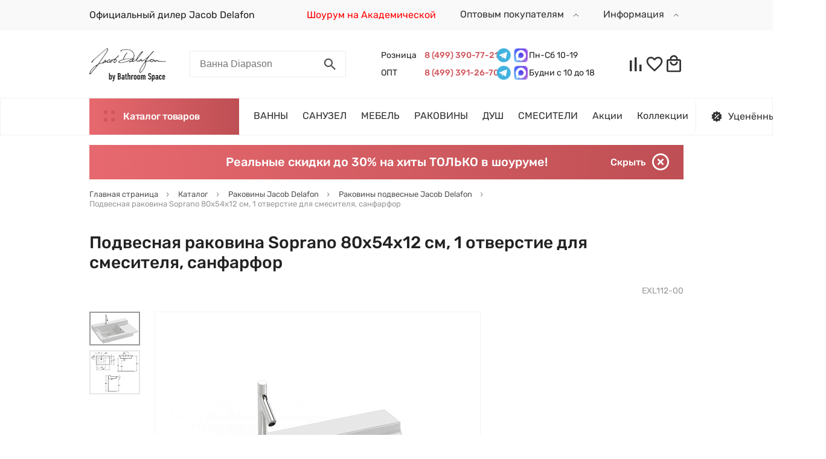

--- FILE ---
content_type: text/html; charset=UTF-8
request_url: https://j-d.su/ajax/getMegamenuDesktop.php
body_size: 2790
content:
<div class="header__megamenu-wrap">
	<div class="header__megamenu">
		<div class="megamenu-wrap">
			<ul class="megamenu">
				<li class="megamenu__link-wrap">
						<a href="/catalog/jacobdelafon-rakoviny-fayans/" class="link megamenu__link">
							<span class="title">Раковины</span>
						</a>
						<div class="megamenu__subcontent">
								<div class="megamenu__subcontent-wrap">
									<div class="megamenu__subtitle">Раковины<span class="megamenu__subtitle-cnt">106</span></div>
									<div class="d-flex align-items-start">
																					<div class="megamenu__submenu d-flex flex-wrap flex-column">
																									<div class="megamenu__submenu-child">
														<a href="/catalog/jacobdelafon-rakoviny-fayans-podvesnye/" class="link megamenu__submenu-title">Раковины подвесные</a></div>													<div class="megamenu__submenu-child">
														<a href="/catalog/jacobdelafon-rakoviny-fayans-nakladnye/" class="link megamenu__submenu-title">Раковины накладные</a></div>													<div class="megamenu__submenu-child">
														<a href="/catalog/jacobdelafon-rakoviny-fayans-vstraivaemye-v-stoleshnitsu/" class="link megamenu__submenu-title">Встраиваемые в столешницу раковины</a></div>													<div class="megamenu__submenu-child">
														<a href="/catalog/mebelnye-rakoviny/" class="link megamenu__submenu-title">Раковины мебельные</a></div>													<div class="megamenu__submenu-child">
														<a href="/catalog/rakoviny-jacob-delafon-uglovye/" class="link megamenu__submenu-title">Раковины угловые</a></div>													<div class="megamenu__submenu-child">
														<a href="/catalog/rakoviny-jacob-delafon-dvoynye/" class="link megamenu__submenu-title">Раковины двойные</a></div>													<div class="megamenu__submenu-child">
														<a href="/catalog/slivnye-nabory-dlya-rakoviny/" class="link megamenu__submenu-title">Сливные наборы для раковины</a></div></div><div class="d-none d-xl-block megamenu__brands brands">
																									<a href="/series/vox/" class="link d-block brands__brand brands__brand--with-name">
														<span class="title">Vox</span><img class="logo" src="/upload/resize_cache/uf/27a/180_80_1/27a5dbb951e173563922e2e753c59294.jpg" alt="Vox"></a>													<a href="/series/odeon-up/" class="link d-block brands__brand brands__brand--with-name">
														<span class="title">Odeon Up</span><img class="logo" src="/upload/resize_cache/uf/4d5/180_80_1/4d50227dfb084bf2d531c18aef1bfc24.jpg" alt="Odeon Up"></a>													<a href="/series/terrace/" class="link d-block brands__brand brands__brand--with-name">
														<span class="title">Terrace</span><img class="logo" src="/upload/resize_cache/uf/691/180_80_1/691adb0d6eab7431a31cececb4fdf9fa.jpg" alt="Terrace"></a>													<a href="/series/leaf/" class="link d-block brands__brand brands__brand--with-name">
														<span class="title">Leaf</span><img class="logo" src="/upload/resize_cache/uf/8a3/180_80_1/8a37364a6387b2668b5e5122ab70b0ef.jpg" alt="Leaf"></a></div></div>
									<a href="javascript:void(0);" class="link megamenu__submenu-close" onclick="displayMegaMenu(false);">
										<i class="icon">
											<svg viewBox="0 0 22 22">
												<use xlink:href="#icon-close"></use>
											</svg>
										</i>
									</a>
								</div>
							</div>
											</li>
				<li class="megamenu__link-wrap">
						<a href="/catalog/jacob-delafon-fayans/" class="link megamenu__link">
							<span class="title">Санузел</span>
						</a>
						<div class="megamenu__subcontent">
								<div class="megamenu__subcontent-wrap">
									<div class="megamenu__subtitle">Санузел<span class="megamenu__subtitle-cnt">79</span></div>
									<div class="d-flex align-items-start">
																					<div class="megamenu__submenu d-flex flex-wrap flex-column">
																									<div class="megamenu__submenu-child">
														<a href="/catalog/jacobdelafon-unitazy-fayans/" class="link megamenu__submenu-title">Унитазы</a><div class="megamenu__submenu-list"><a href="/catalog/unitazy-podvesnye-s-installyatsiey/" class="link megamenu__submenu-item">Унитазы с инсталляцией</a><a href="/catalog/jacobdelafon-unitazy-fayans-podvesnye/" class="link megamenu__submenu-item">Унитазы подвесные</a><a href="/catalog/jacobdelafon-unitazy-fayans-kompakty/" class="link megamenu__submenu-item">Унитазы-компакты</a><a href="/catalog/jacobdelafon-unitazy-fayans-pristavnye/" class="link megamenu__submenu-item">Унитазы приставные</a></div></div>													<div class="megamenu__submenu-child">
														<a href="/catalog/jacob-delafon-bide/" class="link megamenu__submenu-title">Биде</a></div></div><div class="d-none d-xl-block megamenu__brands brands">
																									<a href="/series/struktura/" class="link d-block brands__brand brands__brand--with-name">
														<span class="title">Struktura</span><img class="logo" src="/upload/resize_cache/uf/764/180_80_1/764717c7e291b3e97da665c4d5d04375.jpg" alt="Struktura"></a>													<a href="/series/vox/" class="link d-block brands__brand brands__brand--with-name">
														<span class="title">Vox</span><img class="logo" src="/upload/resize_cache/uf/27a/180_80_1/27a5dbb951e173563922e2e753c59294.jpg" alt="Vox"></a>													<a href="/series/nouvelle-vague/" class="link d-block brands__brand brands__brand--with-name">
														<span class="title">Nouvelle Vague</span><img class="logo" src="/upload/resize_cache/uf/55b/180_80_1/55b60fa8a42808d15413cb6e13900640.jpg" alt="Nouvelle Vague"></a>													<a href="/series/odeon-up/" class="link d-block brands__brand brands__brand--with-name">
														<span class="title">Odeon Up</span><img class="logo" src="/upload/resize_cache/uf/4d5/180_80_1/4d50227dfb084bf2d531c18aef1bfc24.jpg" alt="Odeon Up"></a></div><div class="d-none d-lg-block">
												<a href="/salony/jacob-delafon-akademicheskaya/" class="link d-block">
													<img class="megamenu__promo" src="/upload/uf/534/53462adc7cec659550b9aeeed07bd920.jpg" alt="Промо баннер раздела Санузел">
												</a>
											</div></div>
									<a href="javascript:void(0);" class="link megamenu__submenu-close" onclick="displayMegaMenu(false);">
										<i class="icon">
											<svg viewBox="0 0 22 22">
												<use xlink:href="#icon-close"></use>
											</svg>
										</i>
									</a>
								</div>
							</div>
											</li>
				<li class="megamenu__link-wrap">
						<a href="/catalog/jacob-delafon-vanny-i-dopolnitelnoe-oborudovanie/" class="link megamenu__link">
							<span class="title">Ванны</span>
						</a>
						<div class="megamenu__subcontent">
								<div class="megamenu__subcontent-wrap">
									<div class="megamenu__subtitle">Ванны<span class="megamenu__subtitle-cnt">61</span></div>
									<div class="d-flex align-items-start">
																					<div class="megamenu__submenu d-flex flex-wrap flex-column">
																									<div class="megamenu__submenu-child">
														<a href="/catalog/jacob-delafon-akrilovye-vanny/" class="link megamenu__submenu-title">Акриловые ванны</a></div>													<div class="megamenu__submenu-child">
														<a href="/catalog/jacob-delafon-chugunnye-vanny/" class="link megamenu__submenu-title">Чугунные ванны</a></div>													<div class="megamenu__submenu-child">
														<a href="/catalog/vanny-iz-materiala-flight/" class="link megamenu__submenu-title">Ванны из материала Flight</a></div>													<div class="megamenu__submenu-child">
														<a href="/catalog/shtorki-dlya-vann/" class="link megamenu__submenu-title">Шторки для ванн</a></div></div><div class="d-none d-xl-block megamenu__brands brands">
																									<a href="/series/sofa/" class="link d-block brands__brand brands__brand--with-name">
														<span class="title">Sofa</span><img class="logo" src="/upload/resize_cache/uf/4d9/180_80_1/4d9f5a3eee4add4f55c4e15dd806829a.jpg" alt="Sofa"></a>													<a href="/series/elite/" class="link d-block brands__brand brands__brand--with-name">
														<span class="title">Elite</span><img class="logo" src="/upload/resize_cache/uf/522/180_80_1/52256a19638976c9b3e69680d3afc59b.jpg" alt="Elite"></a>													<a href="/series/soissons/" class="link d-block brands__brand brands__brand--with-name">
														<span class="title">Soissons</span><img class="logo" src="/upload/resize_cache/uf/c29/180_80_1/c29265bdf3e8153e49d273a164cb97ca.jpg" alt="Soissons"></a>													<a href="/series/parallel/" class="link d-block brands__brand">
														<span class="logo logo--text">Parallel</span></a></div><div class="d-none d-lg-block">
												<a href="/salony/jacob-delafon-akademicheskaya/" class="link d-block">
													<img class="megamenu__promo" src="/upload/uf/520/520ad094171c390c54d6b65593d52895.jpg" alt="Промо баннер раздела Ванны">
												</a>
											</div></div>
									<a href="javascript:void(0);" class="link megamenu__submenu-close" onclick="displayMegaMenu(false);">
										<i class="icon">
											<svg viewBox="0 0 22 22">
												<use xlink:href="#icon-close"></use>
											</svg>
										</i>
									</a>
								</div>
							</div>
											</li>
				<li class="megamenu__link-wrap">
						<a href="/catalog/jacob-delafon-mebel-dlya-vannykh-komnat/" class="link megamenu__link">
							<span class="title">Мебель</span>
						</a>
						<div class="megamenu__subcontent">
								<div class="megamenu__subcontent-wrap">
									<div class="megamenu__subtitle">Мебель<span class="megamenu__subtitle-cnt">279</span></div>
									<div class="d-flex align-items-start">
																					<div class="megamenu__submenu d-flex flex-wrap flex-column">
																									<div class="megamenu__submenu-child">
														<a href="/catalog/jacob-delafon-mebel-dlya-vannykh-komnat-tumby-s-rakovnoy/" class="link megamenu__submenu-title">Модули с раковиной</a></div>													<div class="megamenu__submenu-child">
														<a href="/catalog/stoleshnitsy-pod-rakovinu_1/" class="link megamenu__submenu-title">Столешницы под раковину</a></div>													<div class="megamenu__submenu-child">
														<a href="/catalog/jacob-delafon-mebel-dlya-vannykh-komnat-zerkala/" class="link megamenu__submenu-title">Зеркала</a></div>													<div class="megamenu__submenu-child">
														<a href="/catalog/tumby-dlya-vannoy/" class="link megamenu__submenu-title">Тумбы для ванной</a></div>													<div class="megamenu__submenu-child">
														<a href="/catalog/jacob-delafon-mebel-dlya-vannykh-komnat-penaly/" class="link megamenu__submenu-title">Шкафы-колонны</a></div>													<div class="megamenu__submenu-child">
														<a href="/catalog/shkafy/" class="link megamenu__submenu-title">Шкафы</a></div></div><div class="d-none d-xl-block megamenu__brands brands">
																									<a href="/series/formilia-rythmik/" class="link d-block brands__brand brands__brand--with-name">
														<span class="title">Formilia Rythmik</span><img class="logo" src="/upload/resize_cache/uf/7f4/180_80_1/7f45433e7c5c7843957fe51fc6a10886.jpg" alt="Formilia Rythmik"></a>													<a href="/series/odeon-rive-gauche/" class="link d-block brands__brand brands__brand--with-name">
														<span class="title">Odeon Rive Gauche</span><img class="logo" src="/upload/resize_cache/uf/5a1/180_80_1/5a1c2bf9d80876ce7f32d3db893ba553.jpg" alt="Odeon Rive Gauche"></a>													<a href="/series/terrace/" class="link d-block brands__brand brands__brand--with-name">
														<span class="title">Terrace</span><img class="logo" src="/upload/resize_cache/uf/691/180_80_1/691adb0d6eab7431a31cececb4fdf9fa.jpg" alt="Terrace"></a>													<a href="/series/madeleine/" class="link d-block brands__brand brands__brand--with-name">
														<span class="title">Madeleine</span><img class="logo" src="/upload/resize_cache/uf/78e/180_80_1/78e8ac39fc32fae4e15d15523912505b.jpg" alt="Madeleine"></a></div><div class="d-none d-lg-block">
												<a href="/salony/jacob-delafon-vdnkh/" class="link d-block">
													<img class="megamenu__promo" src="/upload/resize_cache/uf/e00/250_500_1/e00ee48aa6a406a4c51bf5603cfd4633.jpg" alt="Промо баннер раздела Мебель">
												</a>
											</div></div>
									<a href="javascript:void(0);" class="link megamenu__submenu-close" onclick="displayMegaMenu(false);">
										<i class="icon">
											<svg viewBox="0 0 22 22">
												<use xlink:href="#icon-close"></use>
											</svg>
										</i>
									</a>
								</div>
							</div>
											</li>
				<li class="megamenu__link-wrap">
						<a href="/catalog/jacob-delafon-dush/" class="link megamenu__link">
							<span class="title">Душ</span>
						</a>
						<div class="megamenu__subcontent">
								<div class="megamenu__subcontent-wrap">
									<div class="megamenu__subtitle">Душ<span class="megamenu__subtitle-cnt">115</span></div>
									<div class="d-flex align-items-start">
																					<div class="megamenu__submenu d-flex flex-wrap flex-column">
																									<div class="megamenu__submenu-child">
														<a href="/catalog/dushevye-dveri/" class="link megamenu__submenu-title">Душевые двери в нишу</a></div>													<div class="megamenu__submenu-child">
														<a href="/catalog/jacob-delafon-dushevye-ograzhdeniya/" class="link megamenu__submenu-title">Душевые ограждения</a></div>													<div class="megamenu__submenu-child">
														<a href="/catalog/jacob-delafon-poddony/" class="link megamenu__submenu-title">Поддоны</a></div></div><div class="d-none d-xl-block megamenu__brands brands">
																									<a href="/series/contra/" class="link d-block brands__brand brands__brand--with-name">
														<span class="title">Contra</span><img class="logo" src="/upload/resize_cache/uf/7e5/180_80_1/7e591f78421aada2e3accf6ba3ae3a9e.jpg" alt="Contra"></a>													<a href="/series/serenity/" class="link d-block brands__brand brands__brand--with-name">
														<span class="title">Serenity</span><img class="logo" src="/upload/resize_cache/uf/567/180_80_1/567c7481bbba057a1322aa05ad7e4173.jpg" alt="Serenity"></a>													<a href="/series/flight-neus/" class="link d-block brands__brand brands__brand--with-name">
														<span class="title">Flight Neus</span><img class="logo" src="/upload/resize_cache/uf/cf4/180_80_1/cf4186273a2cc005cad995ea559ee729.jpg" alt="Flight Neus"></a></div></div>
									<a href="javascript:void(0);" class="link megamenu__submenu-close" onclick="displayMegaMenu(false);">
										<i class="icon">
											<svg viewBox="0 0 22 22">
												<use xlink:href="#icon-close"></use>
											</svg>
										</i>
									</a>
								</div>
							</div>
											</li>
				<li class="megamenu__link-wrap">
						<a href="/catalog/dlya-montazha/" class="link megamenu__link">
							<span class="title">Для монтажа</span>
						</a>
						<div class="megamenu__subcontent">
								<div class="megamenu__subcontent-wrap">
									<div class="megamenu__subtitle">Для монтажа<span class="megamenu__subtitle-cnt">44</span></div>
									<div class="d-flex align-items-start">
																					<div class="megamenu__submenu d-flex flex-wrap flex-column">
																									<div class="megamenu__submenu-child">
														<a href="/catalog/jacob-delafon-installyatsii/" class="link megamenu__submenu-title">Инсталляции</a></div>													<div class="megamenu__submenu-child">
														<a href="/catalog/vodootvodnaya-armatura/" class="link megamenu__submenu-title">Водоотводная арматура</a></div></div><div class="d-none d-lg-block">
												<a href="javascript:void(0);" class="link d-block">
													<img class="megamenu__promo" src="/upload/uf/ca8/ca8808d92a116b89380f6519ca627bec.jpg" alt="Промо баннер раздела Для монтажа">
												</a>
											</div></div>
									<a href="javascript:void(0);" class="link megamenu__submenu-close" onclick="displayMegaMenu(false);">
										<i class="icon">
											<svg viewBox="0 0 22 22">
												<use xlink:href="#icon-close"></use>
											</svg>
										</i>
									</a>
								</div>
							</div>
											</li>
				<li class="megamenu__link-wrap">
						<a href="/catalog/jacob-delafon-smesiteli/" class="link megamenu__link">
							<span class="title">Смесители</span>
						</a>
						<div class="megamenu__subcontent">
								<div class="megamenu__subcontent-wrap">
									<div class="megamenu__subtitle">Смесители<span class="megamenu__subtitle-cnt">279</span></div>
									<div class="d-flex align-items-start">
																					<div class="megamenu__submenu d-flex flex-wrap flex-column">
																									<div class="megamenu__submenu-child">
														<a href="/catalog/jacob-delafon-smesiteli-dlya-rakoviny/" class="link megamenu__submenu-title">Умыться</a><div class="megamenu__submenu-list"><a href="/catalog/smesiteli-dlya-rakoviny-na-3-otverstiya/" class="link megamenu__submenu-item">Смесители для раковины на 3 отверстия</a></div></div>													<div class="megamenu__submenu-child">
														<a href="/catalog/jacob-delafon-smesiteli-dlya-vanny-i-dusha/" class="link megamenu__submenu-title">Наполнить ванну</a></div>													<div class="megamenu__submenu-child">
														<a href="/catalog/prinyat-dush/" class="link megamenu__submenu-title">Принять душ</a></div>													<div class="megamenu__submenu-child">
														<a href="/catalog/jacob-delafon-dopoloneniya-k-smesitelyam/" class="link megamenu__submenu-title">Дополнения к смесителям</a></div></div><div class="d-none d-xl-block megamenu__brands brands">
																									<a href="/series/july/" class="link d-block brands__brand brands__brand--with-name">
														<span class="title">July</span><img class="logo" src="/upload/resize_cache/uf/fba/180_80_1/fba7cff8e2554373d3faa947a4dd1b5d.jpg" alt="July"></a>													<a href="/series/aleo/" class="link d-block brands__brand brands__brand--with-name">
														<span class="title">Aleo</span><img class="logo" src="/upload/resize_cache/uf/4e1/180_80_1/4e13e376129c0d478a227bf7507686ee.jpg" alt="Aleo"></a>													<a href="/series/avid/" class="link d-block brands__brand brands__brand--with-name">
														<span class="title">Avid</span><img class="logo" src="/upload/resize_cache/uf/161/180_80_1/161e03a1ce2eda5c78a85d99e52b6032.jpg" alt="Avid"></a>													<a href="/series/kumin/" class="link d-block brands__brand brands__brand--with-name">
														<span class="title">Kumin</span><img class="logo" src="/upload/resize_cache/uf/d8c/180_80_1/d8cf31b127f8117f402cc2b21162024e.jpg" alt="Kumin"></a></div><div class="d-none d-lg-block">
												<a href="/salony/jacob-delafon-akademicheskaya/" class="link d-block">
													<img class="megamenu__promo" src="/upload/resize_cache/uf/358/250_500_1/358d7774ed1f31741d89a131e2cec89a.jpg" alt="Промо баннер раздела Смесители">
												</a>
											</div></div>
									<a href="javascript:void(0);" class="link megamenu__submenu-close" onclick="displayMegaMenu(false);">
										<i class="icon">
											<svg viewBox="0 0 22 22">
												<use xlink:href="#icon-close"></use>
											</svg>
										</i>
									</a>
								</div>
							</div>
											</li>
				<li class="megamenu__link-wrap">
						<a href="/catalog/aksessuary-dlya-vannoy-komnaty-jacob-delafon/" class="link megamenu__link">
							<span class="title">Аксессуары</span>
						</a>
						<div class="megamenu__subcontent">
								<div class="megamenu__subcontent-wrap">
									<div class="megamenu__subtitle">Аксессуары<span class="megamenu__subtitle-cnt">24</span></div>
									<div class="d-flex align-items-start">
																					<div class="megamenu__submenu d-flex flex-wrap flex-column">
																									<div class="megamenu__submenu-child">
														<a href="/catalog/derzhateli-dlya-bumagi/" class="link megamenu__submenu-title">Держатели для бумаги</a></div>													<div class="megamenu__submenu-child">
														<a href="/catalog/yershiki/" class="link megamenu__submenu-title">Ёршики</a></div>													<div class="megamenu__submenu-child">
														<a href="/catalog/stakany/" class="link megamenu__submenu-title">Стаканы</a></div>													<div class="megamenu__submenu-child">
														<a href="/catalog/kryuchki/" class="link megamenu__submenu-title">Крючки</a></div>													<div class="megamenu__submenu-child">
														<a href="/catalog/polotentsederzhateli/" class="link megamenu__submenu-title">Полотенцедержатели</a></div>													<div class="megamenu__submenu-child">
														<a href="/catalog/polki/" class="link megamenu__submenu-title">Полки</a></div></div><div class="d-none d-xl-block megamenu__brands brands">
																									<a href="/series/singulier/" class="link d-block brands__brand">
														<span class="logo logo--text">Singulier</span></a>													<a href="/series/eo/" class="link d-block brands__brand">
														<span class="logo logo--text">Eo</span></a></div></div>
									<a href="javascript:void(0);" class="link megamenu__submenu-close" onclick="displayMegaMenu(false);">
										<i class="icon">
											<svg viewBox="0 0 22 22">
												<use xlink:href="#icon-close"></use>
											</svg>
										</i>
									</a>
								</div>
							</div>
											</li>
							</ul>
		</div>
	</div>
</div>